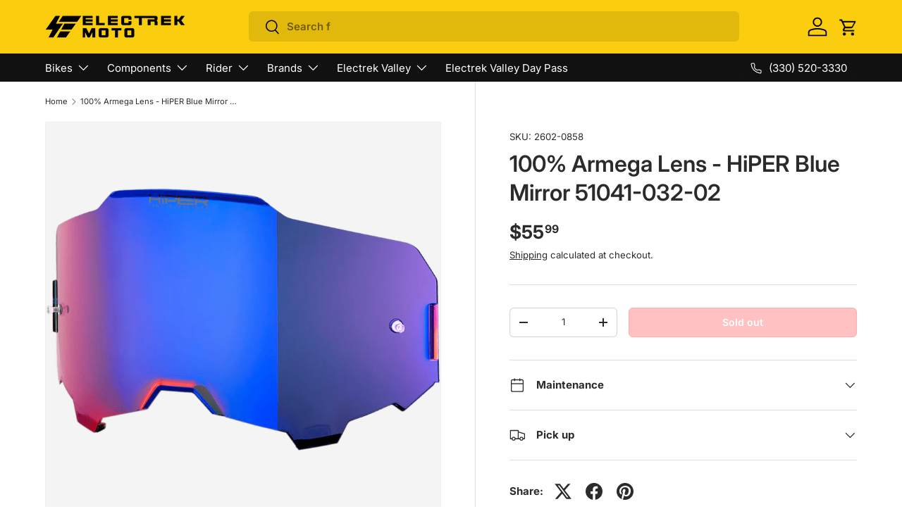

--- FILE ---
content_type: text/css
request_url: https://electrekmoto.com/cdn/shop/t/12/assets/scf_styles.min.css?v=88670812572074284291717425863
body_size: 2190
content:
.slider-nav>.btn,.slideshow-section .slideshow__slide .text-overlay{background:0 0!important}main-menu.main-menu .main-nav__child a.main-nav__item,nav .scf_vendor_item a{color:rgb(var(--nav_subtext_color));transition:.3s;font-family:inherit;font-size:inherit}body.rental button.izysave,body.rental label.active_opt{background:#facd0e!important}.padtop-30{padding-top:30px!important}.padbot-30{padding-bottom:30px!important}.padtop-20{padding-top:20px!important}.padbot-20{padding-bottom:20px!important}.padtop-10{padding-top:10px!important}.padbot-10{padding-bottom:10px!important}.martop-30{margin-top:30px!important}.marbot-30{margin-bottom:30px!important}.martop-20{margin-top:20px!important}.marbot-20{margin-bottom:20px!important}.martop-10{margin-top:10px!important}.marbot-10{margin-bottom:10px!important}header.container{max-width:100%;padding:0}header.container .top_header{display:flex;width:100%;max-width:calc(var(--page-width,1320px) + var(--gutter) * 2);margin:0 auto;padding:0 var(--gutter)}.product-info__block .shopify-payment-button__more-options,div.em_mobile_search{display:none}main-menu.main-menu .main-menu__content{padding:0 var(--gutter)}.header__logo span.flex{width:calc(var(--logo-width) * 1rem);top:4px;position:relative}main-menu.main-menu{background-color:rgb(var(--nav_menu_color))}main-menu.main-menu a.main-nav__item{color:rgb(var(--nav_text_color))}main-menu.main-menu details.is-open a.main-nav__item--primary{color:rgb(var(--nav_subtext_hover))}main-menu.main-menu .main-nav__child{background-color:rgb(var(--nav_submenu_color))}main-menu.main-menu .main-nav__child a.main-nav__item:hover,main-menu.main-menu a.main-nav__item:hover,nav .scf_vendor_item a:hover{color:rgb(var(--nav_subtext_hover));transition:.3s}main-menu.main-menu .is-open>.main-nav__child{box-shadow:inset 0 1px 0 0 #212121}ul.main-nav__grandchild.has-motion{background:#252525;padding:15px}div.em_icon .after_yellow,div.em_icon .before_yellow{width:200px;max-width:calc(50% - 60px);height:3px;background:#facd0e;top:20px;position:relative}@media only screen and (max-width:768.98px){.main-nav__item,main-menu.main-menu .main-nav__child ul.main-nav__grandchild li:last-child a.main-nav__item{padding-bottom:0!important}.main-nav__item--back{color:#fff!important}.main-nav__item--toggle{padding-bottom:5px}main-menu.main-menu .main-nav__child a.main-nav__item{padding-bottom:10px!important}main-menu.main-menu .child-nav--dropdown a.main-nav__item-header:after{content:"";width:100%;border-bottom:1px solid #fff3;display:flex;padding-top:5px}.main-nav__item-header{text-transform:uppercase}}body .cc-collection-list .section{margin:60px 0}body .cc-multi-column .section{margin:30px 0}body .cc-featured-collection .section{margin:30px 0 60px}body .cc-product-features .section,body.rental .product-info__block label.label_izyrent{margin:0}div.em_icon{text-align:center;margin:0 auto;position:relative;display:flex;justify-content:center}div.em_icon .before_yellow{margin-right:20px;margin-left:5px}div.em_icon .after_yellow{margin-left:20px;margin-right:5px}div.em_icon img{width:70px;height:42.77px}@media only screen and (max-width:820px){nav.secondary-nav-container{display:none}}@media only screen and (max-width:768px){header.container .top_header{margin:0;width:fit-content;width:-moz-fit-content;top:5px;position:relative}body.overflow-hidden{padding:0}main-menu.main-menu{background:0 0;right:var(--gutter);width:44px;position:absolute}.main-menu__content{background-color:rgb(var(--nav_menu_color))}.header__search{max-width:300px;top:-5px}.header__icons{margin:0 20px}main-menu.main-menu details.is-open a.main-nav__item--primary{color:rgb(var(--nav_text_color))}main-menu.main-menu .child-nav--dropdown a.main-nav__item-header{color:rgb(var(--nav_subtext_hover))}}.slideshow-section .container{padding:0}.slideshow-section .slideshow__slide .rte{max-width:480px}.header .header__icon+.header__icon{margin-inline-start:0}.header a#cart-icon{top:1px}.header .header__icon .icon--cart{stroke:rgba(var(--bg-color));stroke-width:.3px}.slideshow-section .img-fit,.slideshow-section .md\:img-fit{object-fit:contain;height:auto!important;min-height:0}body.collection_template h1.collection-banner__heading{text-transform:capitalize}body.collection_template product-card img.img-fit,body.collection_template product-card img.md\:img-fit,body.product_template product-card img.img-fit,body.product_template product-card img.md\:img-fit{object-fit:contain!important}) .main-products-grid .card__media img.img-fit,body:not(.homepage) carousel-slider .img-fit,body:not(.homepage) carousel-slider .md\:img-fit{object-fit:contain}.slideshow-section .slideshow__slide{max-height:458px!important}@media only screen and (max-width:740px){header.container .top_header{top:0}header.container .top_header .header__search{display:none!important}div.em_mobile_search{display:block;background:#000}div.em_mobile_search .em_searchform{width:calc(100% - 20px);margin:0 10px;padding:10px 0}div.em_mobile_search form.em_searchform fieldset{border:none;color:#fff;border-radius:30px;padding:8px 10px;background:#222}div.em_mobile_search form.em_searchform fieldset input#side-panel-search-input{outline:0;border:0;width:calc(100% - 85px);background:0 0;color:#facd0e}div.em_mobile_search form.em_searchform fieldset .search-button{color:#fff;border-left:1px solid #ffffff38;padding:0 0 0 10px}.slideshow-section .container{bottom:5px}.slideshow-section .img-fit,.slideshow-section .md\:img-fit{object-fit:cover;height:inherit!important}.slideshow-section .slideshow__slide{max-height:unset!important;padding:0}}.slider-nav>.btn{border-color:#111;color:#111}.product-info__add-button button{border:var(--btn-border-width) solid rgb(var(--btn-bg-color));outline-color:rgb(var(--btn-bg-color));outline-offset:3px;background:rgb(var(--btn-bg-hover-color)) linear-gradient(104deg,rgb(var(--btn-bg-hover-color)) 60%,rgb(var(--btn-bg-color)) 60%,rgb(var(--btn-bg-color)) 100%) no-repeat 100% 100%;background-size:300% 100%;color:rgb(var(--btn-text-color))}a.btn--primary,a.btn--secondary,button.btn--primary,button.btn--secondary{font-size:14px!important;font-weight:600!important}.product-info__add-button button:hover{background-position:0 100%}.icons-with-text{cursor:default}.icons-with-text .slider__item svg{transition:.3s}.icons-with-text .slider__item:hover svg{transition:.3s;-webkit-transform:scaleX(-1);transform:scaleX(-1)}.homepage .cc-media-with-text .btn--secondary{border-width:1px;border-style:solid;border-color:rgb(var(--text-color));color:rgb(var(--text-color));--btn-alt-text-color:var(--text-color)}.cc-product-details .product-details__block{margin:0!important}.product-info__title h1.product-title{font-size:3.2rem}.product-info__block .option-selector .filter__label[data-swatch]:before,.product-info__block .option-selector label[data-swatch]{width:40px;height:40px;border:none}.product-info__block input:checked+.filter__label[data-swatch]:before,.product-info__block input:checked+.opt-label--swatch{box-shadow:0 0 0 2px #000}.card__info .card__info-inner .price--on-sale .price__current,.product-info__price .price--on-sale .price__current{color:#ff3738}.card .product-label--sale{background:#facd0e;color:#000;font-weight:600;border-radius:4px}.featured-collection-container li.slider__item:has(button[disabled]){display:none}a.back-to-top{background:#2d333a;color:#fff;font-weight:500;text-transform:uppercase;padding:15px;border-color:#3a4048!important;transition:.3s}a.back-to-top:before{content:"\2191";margin-right:5px;font-weight:700}a.back-to-top:hover{color:#facd0e;transition:.3s}.cc-newsletter .newsletter{background:#2d333a;color:#fff}.cc-newsletter .newsletter h2.section__block--heading{color:#fff}.cc-newsletter .newsletter button.btn{background:#facd0e;border-radius:0 5px 5px 0;transition:.3s}.cc-newsletter .newsletter .input-with-button,.cc-newsletter .newsletter .input-with-button input{box-shadow:none;outline:0}.cc-newsletter .newsletter button.btn:hover svg{transform:scale(1.2);transition:.3s}product-message.product-message{border-radius:6px}main-menu li.rider .child-nav li:has(a.scf_no_vendor){display:none}main-menu li.components .child-nav li:has(a.scf_no_vendor){display:none}.cc-collection-products .disclosure>summary{padding:calc(5 * var(--space-unit)) 0}#scf_filter_list li a:not(.scf_filter_disabled):hover{background:#ededed;padding:8px 10px;border-radius:4px;transition:.3s;text-transform:capitalize}#scf_filter_list li a:not(.scf_filter_disabled){padding-left:10px;cursor:pointer;transition:.3s;text-transform:capitalize}#scf_filter_list a.scf_filter_disabled{background:#facd0e;padding:8px 10px;border-radius:4px;font-weight:600;cursor:default}#scf_filter_list:first-child{margin-top:6px}.facets .brands_filter{margin-bottom:25px!important}.facets .brands_filter .disclosure__content{padding-bottom:5px}nav li.brands .main-nav__child ul.child-nav li:has(.scf_no_vendor){display:none!important}nav .scf_vendor_item a{display:inline-block;padding:1rem 2rem;text-transform:capitalize!important}.shimmer:hover{display:inline-block;-webkit-mask:linear-gradient(-50deg,#ffffff 30%,#ffffff4d,#fff 70%) right/300% 100%;mask:linear-gradient(-50deg,#ffffff 30%,#ffffff4d,#fff 70%) right/300% 100%;background-repeat:no-repeat;animation:1.5s infinite shimmer}@keyframes shimmer{100%{-webkit-mask-position:left}}cart-items .cart-item__qty .izyrentQty,section.shopify_subscriptions_app_block .shopify_subscriptions_app_block_label.shopify_subscriptions_purchase_option_wrapper,section.shopify_subscriptions_app_block ul.shopify_subscriptions_app_block_label_children{display:none!important}section.shopify_subscriptions_app_block .shopify_subscriptions_app_policy{margin:5px 15px;color:#777;font-size:13px}body.rental .product-info__block label.opt-label:after{box-shadow:none!important}body.rental .product-info__block input.izyDate{box-shadow:none!important;-webkit-box-shadow:none!important;border:1px solid #dfdfdf;border-radius:6px;padding:0 10px;margin-bottom:0;font-size:15px!important}body.rental .product-info__block div#error_date{background-color:#ff3838;border-color:#ff3838;margin:1px 0 10px 10px}body.rental .product-info__block div#izyTerms a{font-size:15px}body.rental button.izysave{color:#000!important}body.rental .flatpickr-calendar.inline,body.rental .flatpickr-calendar.open{padding:15px 0!important}body.rental .flatpickr-day.flatpickr-disabled,body.rental .flatpickr-day.flatpickr-disabled:hover{color:#c1c1c1!important}body.rental .flatpickr-calendar{box-shadow:rgb(149 157 165 / 85%) 0 8px 24px;-webkit-box-shadow:rgb(149 157 165 / 85%) 0 8px 24px}body.rental #izyRecap{box-shadow:none!important;border-radius:6px;margin-top:10px;margin-bottom:10px;font-weight:500!important;padding:0 10px;background:#3f5978;color:#fff;border:none}body.rental #izyRecap #izyreturn,body.rental #izyRecap:not(:has(#izyreturn)) .recap_price{padding-top:13px}body.rental #izyRecap #izydeposit{padding-bottom:10px}body.rental .product-info__block:has(product-form){margin-top:-20px}body.rental .product-info__block:has(product-form) p label:not(#rental-text){color:#4c4c4c;padding-right:5px;margin-left:11px}body.rental .product-info__block:has(product-form) p input[type=text]{border:1px solid #dfdfdf;border-radius:6px;padding:0 10px;font-size:15px!important;font-weight:600;height:42px}body.rental .product-info__block:has(product-form) p input[type=checkbox]{margin-left:0;left:0;position:relative;top:1px}body.ev_membership .product-info__block:has(product-form) p input[type=checkbox]{margin-left:0;left:0;position:relative;top:1px}body.rental .product-info__block:has(product-form) p select{text-align:center;font-size:15px!important;font-weight:600;padding:10px;height:42px}body.ev_membership .product-info__block:has(product-form) p label:has(a),body.rental .product-info__block:has(product-form) p label:has(a){color:#4c4c4c}body.ev_membership .product-info__block:has(product-form) p label[for=membership-tc],body.rental .product-info__block:has(product-form) p label[for=waiver_link]{display:block;margin:0 0 5px!important}body.ev_membership .product-info__block:has(product-form) p label a,body.rental .product-info__block:has(product-form) p label a{text-decoration:underline;color:#4c4c4c;margin-bottom:5px}body.ev_membership .product-info__block p.ev_tandc_text,body.rental .product-info__block p.ev_tandc_text{display:inline-block;width:100%;font-size:12px;color:#888}body.rental p.line-item-property__field:has(#rental-tc){margin-top:30px}body.rental .product-info__add-to-cart{margin-top:30px}body.rental variant-picker fieldset:first-of-type{display:none}body.electrek_valley h1{padding-top:10px;border-top:1px solid #ebebeb}body.electrek_valley .cc-gallery h2.section__heading,body.electrek_valley .cc-media-with-text h2.section__block--heading,body.electrek_valley h1 span,body.ev_membership h2.h0,body.ev_rentals h2.h0{font-family:Noto Serif Display}body.electrek_valley p.subheading,body.ev_membership p.subheading,body.ev_rentals p.subheading{letter-spacing:5px}body.electrek_valley .cc-media-with-text .section__block.section__block--button{display:inline-flex;margin-right:5px;margin-left:5px}body.electrek_valley .cc-media-with-text .section__block.section__block--button a.btn--primary{background:#000!important;outline-color:#000!important;border-color:#000!important}body.electrek_valley .cc-media-with-text .section__block.section__block--button a.btn--secondary{background:#f5500c!important;outline-color:#f5500c!important;border-color:#f5500c!important;color:#fff!important}body.ev_membership .cc-collection-products{margin-top:0}body.electrek_valley .cc-media-with-text .section__block+.section__block--button{margin-top:10px}li:has(.deposit_product){display:none!important}

--- FILE ---
content_type: text/javascript; charset=utf-8
request_url: https://electrekmoto.com/products/100-armega-lens-hiper-blue-mirror-51041-032-02.js
body_size: 689
content:
{"id":8243153076544,"title":"100% Armega Lens - HiPER Blue Mirror 51041-032-02","handle":"100-armega-lens-hiper-blue-mirror-51041-032-02","description":"\u003cp\u003eArmega Lens - HiPER Blue Mirror\n\u003cbr\u003eReplacement lens for 100% Armega goggles, Injection-molded 2mm impact-rated, shatter-resistant lens\u003c\/p\u003e","published_at":"2023-04-13T15:04:29-04:00","created_at":"2023-04-13T15:04:31-04:00","vendor":"100%","type":"","tags":["100 percent","100%","100percent"],"price":5599,"price_min":5599,"price_max":5599,"available":false,"price_varies":false,"compare_at_price":null,"compare_at_price_min":0,"compare_at_price_max":0,"compare_at_price_varies":false,"variants":[{"id":44822451618112,"title":"Default Title","option1":"Default Title","option2":null,"option3":null,"sku":"2602-0858","requires_shipping":true,"taxable":true,"featured_image":null,"available":false,"name":"100% Armega Lens - HiPER Blue Mirror 51041-032-02","public_title":null,"options":["Default Title"],"price":5599,"weight":0,"compare_at_price":null,"inventory_management":"shopify","barcode":null,"requires_selling_plan":false,"selling_plan_allocations":[]}],"images":["\/\/cdn.shopify.com\/s\/files\/1\/0752\/1193\/1968\/products\/100-armega-lens-hiper-blue-mirror-51041-032-02-990496.png?v=1710521620"],"featured_image":"\/\/cdn.shopify.com\/s\/files\/1\/0752\/1193\/1968\/products\/100-armega-lens-hiper-blue-mirror-51041-032-02-990496.png?v=1710521620","options":[{"name":"Title","position":1,"values":["Default Title"]}],"url":"\/products\/100-armega-lens-hiper-blue-mirror-51041-032-02","media":[{"alt":"100% Armega Lens - HiPER Blue Mirror 51041-032-02 - Electrek Moto","id":36561476354368,"position":1,"preview_image":{"aspect_ratio":1.494,"height":617,"width":922,"src":"https:\/\/cdn.shopify.com\/s\/files\/1\/0752\/1193\/1968\/products\/100-armega-lens-hiper-blue-mirror-51041-032-02-990496.png?v=1710521620"},"aspect_ratio":1.494,"height":617,"media_type":"image","src":"https:\/\/cdn.shopify.com\/s\/files\/1\/0752\/1193\/1968\/products\/100-armega-lens-hiper-blue-mirror-51041-032-02-990496.png?v=1710521620","width":922}],"requires_selling_plan":false,"selling_plan_groups":[]}

--- FILE ---
content_type: text/javascript
request_url: https://electrekmoto.com/cdn/shop/t/12/assets/animate-on-scroll.js?v=15249566486942820451707997857
body_size: -290
content:
if(document.body.classList.contains("cc-animate-enabled"))if("IntersectionObserver"in window&&"MutationObserver"in window){const initAnimateOnScroll=()=>{const animatableElems=document.querySelectorAll("[data-cc-animate]:not(.cc-animate-init)");if(animatableElems.length>0){const intersectionObserver=new IntersectionObserver((entries,observer)=>{entries.forEach(entry=>{entry.isIntersecting&&!entry.target.classList.contains("cc-animate-in")&&(entry.target.classList.add("cc-animate-in"),observer.unobserve(entry.target))})});animatableElems.forEach(elem=>{elem.dataset.ccAnimateDelay&&(elem.style.animationDelay=elem.dataset.ccAnimateDelay),elem.dataset.ccAnimateDuration&&(elem.style.animationDuration=elem.dataset.ccAnimateDuration),elem.dataset.ccAnimate&&elem.classList.add(elem.dataset.ccAnimate),elem.classList.add("cc-animate-init"),intersectionObserver.observe(elem)})}},aosMinWidth=getComputedStyle(document.documentElement).getPropertyValue("--aos-min-width")||"0",mq=window.matchMedia(`(min-width: ${aosMinWidth}px)`);if(mq.matches)initAnimateOnScroll(),document.addEventListener("DOMContentLoaded",()=>{new MutationObserver(debounce(initAnimateOnScroll,250)).observe(document.body,{subtree:!0,childList:!0})});else{document.body.classList.remove("cc-animate-enabled");try{mq.addEventListener("change",event=>{event.matches&&(document.body.classList.add("cc-animate-enabled"),setTimeout(initAnimateOnScroll,100))})}catch{}}}else document.body.classList.remove("cc-animate-enabled");
//# sourceMappingURL=/cdn/shop/t/12/assets/animate-on-scroll.js.map?v=15249566486942820451707997857
